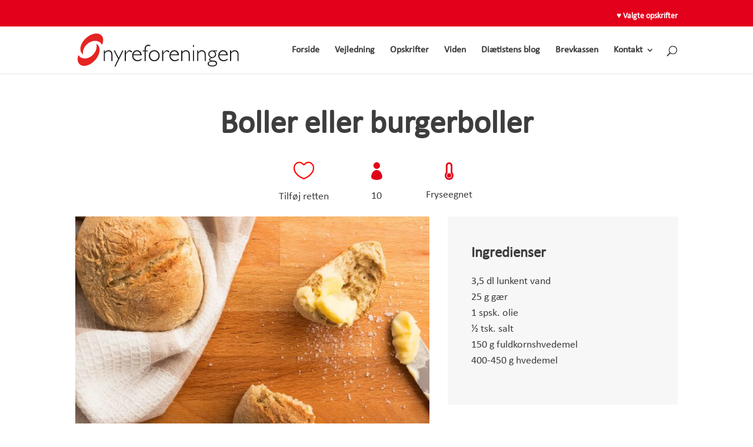

--- FILE ---
content_type: text/css; charset=utf-8
request_url: https://www.nyremad.dk/wp-content/themes/Odensem-Medie-Design/style.css?ver=4.27.5
body_size: 1028
content:
/*
 Theme Name:  Odense Medie Design
 Theme URI:    https://odensemediedesign.dk
 Description:  Odense Medie Design
 Author:       Odense Medie Design
 Author URI:   https://odensemediedesign.dk
 Template:     Divi
 Version:      1.0.0
*/

/*****Add any custom CSS below this line*****/


/* Hide "no results" message on blog module
.et_pb_blog_grid .no-results {
    display: none;
}
*/
#top-header {
    display: block !important;
  }

body.admin-bar.et_fixed_nav.et_secondary_nav_enabled #main-header {
    top: 76px !important;
}
.add_recipe_off::before {
    content: "\e030";
         font-family: ETmodules;
     font-size: 35px;
     color: #FF0000;
     cursor: pointer;
 }
 
 .add_recipe_on::before {
    content: "\e089";
         font-family: ETmodules;
     font-size: 35px;
     color: #FF0000;
     cursor: pointer;
 }

 .add_recipe_all_off::before {
    content: "\e089";
         font-family: ETmodules;
     font-size: 35px;
     color: #FFF;
 }
 
 .add_recipe_all_on::before {
    content: "\e089";
         font-family: ETmodules;
     font-size: 35px;
     color: #FF0000;
 }
 
 .definition {
     text-align: left;
 }
 
 .dish_content {
     text-align: right;
 }
 
 .dish_content th, .dish_content td {
     padding-right: 20px;
 }
 
 #overviewtable, #overviewtable_m {
     border: 1px solid rgb(0 0 0 / 11%);
     position: absolute;
     top: 35px;
     right: 0px;
     width: 100%;
     height: auto;
     background-color: rgb(255, 255, 255);
     z-index: 9999;
     padding: 50px;
     -webkit-box-shadow: 0px 7px 15px -6px rgb(0 0 0 / 22%);
 }
 
 #overviewtable h3 {
     font-weight: 700;
     padding-bottom: 30px;
     font-family: 'Calibri',Helvetica,Arial,Lucida,sans-serif;
 }
 
 #overview, #mobile_overview, #mobile_overview_delete {
     color: #3d3d3d !important;
     font-size: 16px;
     font-weight: normal;
 }

 #mobile_overview, #mobile_overview_delete {
    width: 100%;
    line-height: 1.4rem;
 }
 
 #overview thead td {
     padding-bottom: 20px !important;
      padding-top: 20px !important;
     background-color: #F9F9F9 !important;
 
     font-weight: bold !important;
 }
 
 #overview tr td {
     width: 10%;
 }
 
 #overview tr:nth-child(odd), #mobile_overview tr:nth-child(odd), #mobile_overview_delete tr:nth-child(odd), #naringsindhold_side tr:nth-child(odd) {
         background-color: #FFF;
 }
 
 #overview tr:nth-child(even), #mobile_overview tr:nth-child(even), #mobile_overview_delete tr:nth-child(even), #naringsindhold_side tr:nth-child(even) {
         background-color: #F9F9F9;
 }
 
 #overview tr:first-child td {
     text-align: right;
     font-size: 16px;
     
 }
 
 #overview tr td {
     text-align: right;
 }
 
 #overview tr td:first-child {
     text-align: left;
     padding: 10px 10px;
 }
 
 #overview tr td:last-child {
     text-align: center;
 }
 
 .blank_row
 {
     height: 15px !important;
     background-color: #FFFFFF !important;
 }
 
 #overview tfoot td {
     background-color: #FF000026;
 }
 
 
 
 .show_dishes_desktop {
     background-color: #FF0000;
     color: #FFF;
     text-align: right;
     left: 0;
     right: 0;
     top: 0px;
     padding: 10px 5px;
     position: fixed;
 }
 
 .show_dishes_mobile {
     background-color: #FF0000;
     color: #FFF;
     text-align: right;
     left: 0;
     right: 0;
     /*padding: 10px 5px;*/
 }
 
 .show_dishes_mobile a {
     color: #fff;
 }

 .dropdown_table {
     width: 100%;
 }

 .recipe_link_desktop, .recipe_link_mobile {
    cursor: pointer;
    float: right;
    padding: 10px 0px;
 }

 @media only screen and (max-width: 1080px) {
    .recipe_link_desktop {
        display: none;
     }
     .recipe_link_mobile {
        display: block;
     }
 }
 
@media only screen and (min-width: 1080px) {
    .recipe_link_mobile {
        display: none;
     }
     .recipe_link_desktop {
        display: block;
     }
 }

 p.CategoryHeadline {
    font-size: 1.2em;
    font-weight: 700;
    margin-bottom: -10px;
    margin-top: 20px;
 }

--- FILE ---
content_type: text/javascript; charset=utf-8
request_url: https://www.nyremad.dk/wp-content/themes/Odensem-Medie-Design/includes/recipe_overview.js?ver=1.3.26
body_size: 2312
content:

/*let recipe_storage;
if (localStorage.getItem("recipes") === null) {
    recipe_storage = {};
} else {
    recipe_storage = JSON.parse(localStorage.getItem("recipes"));
}*/

// Draw table showing all selected recipies
function create_table() {
    var table = document.getElementById("overview");
    var tableMobile = document.getElementById("mobile_overview_delete");
        if (localStorage.getItem("recipes") === null) {
            recipe_storage = [];
        } else {
            recipe_storage = JSON.parse(localStorage.getItem("recipes"));
            if(table != null) {
                //table.innerHTML = "";
                var rowCount = table.rows.length-2;
                    for (var i = rowCount - 1; i > 0; i--) {
                        table.deleteRow(i);
                    }
                for(let item in recipe_storage){
                    var row = table.insertRow(1);
                    var name = row.insertCell(-1);
                    var kcal = row.insertCell(-1);
                    var protein = row.insertCell(-1);
                    var kulhydrat = row.insertCell(-1);
                    var fedt = row.insertCell(-1);
                    var kalium = row.insertCell(-1);
                    var kalium_efter = row.insertCell(-1);
                    var fosfat = row.insertCell(-1);
                    var salt = row.insertCell(-1);
                    var deleteRecipe = row.insertCell(-1);
                    formatter = new Intl.NumberFormat('de-DE');
                    name.innerHTML = recipe_storage[item].name;
                    kcal.innerHTML = formatter.format(recipe_storage[item].kcal.toFixed(1));
                    protein.innerHTML = formatter.format(recipe_storage[item].protein.toFixed(1))+" g";
                    kulhydrat.innerHTML = formatter.format(recipe_storage[item].kulhydrat.toFixed(1))+" g";
                    fedt.innerHTML = formatter.format(recipe_storage[item].fedt.toFixed(1))+" g";
                    kalium.innerHTML = formatter.format(recipe_storage[item].kalium.toFixed(1))+" mg";
                    kalium_efter.innerHTML = formatter.format(recipe_storage[item].kalium_efter.toFixed(1))+" mg";
                    fosfat.innerHTML = formatter.format(recipe_storage[item].fosfat.toFixed(1))+" mg";
                    salt.innerHTML = formatter.format(recipe_storage[item].salt.toFixed(1))+" g";
                    deleteRecipe.innerHTML = `<a onclick='remove_recipe_table(${recipe_storage[item].id}, "desktop")' style='font-size: 20px; align: center; color: #FF0000; cursor: pointer; font-family: ETmodules;'>&#x4d;</a>`;
                    //deleteRecipe.innerHTML = `<a onclick='${table.deleteRow(0, 2)}'>Fjern</a>`;  
                }
            }
            recipe_storage_mobile = JSON.parse(localStorage.getItem("recipes"));
            if(tableMobile != null) {
                //table.innerHTML = "";
                var rowCountMobile = tableMobile.rows.length;
                    for (var i = rowCountMobile - 1; i > 0; i--) {
                        tableMobile.deleteRow(i);
                    }
                for(let itemM in recipe_storage_mobile){
                    var rowMobile = tableMobile.insertRow(1);
                    var nameMobile = rowMobile.insertCell(-1);
                    var deleteRecipeMobile = rowMobile.insertCell(-1);
                    nameMobile.innerHTML = recipe_storage[itemM].name;
                    deleteRecipeMobile.innerHTML = `<a onclick='remove_recipe_table(${recipe_storage[itemM].id}, "mobile")' style='font-size: 20px; align: center; color: #FF0000; cursor: pointer; font-family: ETmodules;'>&#x4d;</a>`;
                    //deleteRecipe.innerHTML = `<a onclick='${table.deleteRow(0, 2)}'>Fjern</a>`;  
                }
            }
        }
        
    }
    // Call this function on page, where table shall be created
    create_table();

    function reCalculateValues() {
        let all_recipies = JSON.parse(localStorage.getItem("recipes"));
        let kcal = 0;
        let protGram = 0;
        let kulGram = 0;
        let fedtGram = 0;
        let kalMg = 0;
        let kalKog = 0;
        let fosMg = 0;
        let saltGram = 0;
        all_recipies.forEach(function (e) {
            kcal = kcal + Number(e.kcal);
            protGram = protGram + Number(e.protein);
            kulGram = kulGram + Number(e.kulhydrat);
            fedtGram = fedtGram + Number(e.fedt);
            kalMg = kalMg + Number(e.kalium);
            kalKog = kalKog + Number(e.kalium_efter);
            fosMg = fosMg + Number(e.fosfat);
            saltGram = saltGram + Number(e.salt);
        });
        formatter_all = new Intl.NumberFormat('de-DE');
        document.getElementById('kcal').innerHTML = formatter_all.format(kcal.toFixed(1));
        document.getElementById('prot').innerHTML = formatter_all.format(protGram.toFixed(1))+" g";
        document.getElementById('kulhydrat').innerHTML = formatter_all.format(kulGram.toFixed(1))+" g";
        document.getElementById('fedt').innerHTML = formatter_all.format(fedtGram.toFixed(1))+" g";
        document.getElementById('kalium').innerHTML = formatter_all.format(kalMg.toFixed(1))+" mg";
        document.getElementById('kalium_efter').innerHTML = formatter_all.format(kalKog.toFixed(1))+" mg";
        document.getElementById('fosfat').innerHTML = formatter_all.format(fosMg.toFixed(1))+" mg";
        document.getElementById('salt').innerHTML = formatter_all.format(saltGram.toFixed(1))+" g";

        document.getElementById('kcal_m').innerHTML = formatter_all.format(kcal.toFixed(1));
        document.getElementById('prot_m').innerHTML = formatter_all.format(protGram.toFixed(1))+" g";
        document.getElementById('kulhydrat_m').innerHTML = formatter_all.format(kulGram.toFixed(1))+" g";
        document.getElementById('fedt_m').innerHTML = formatter_all.format(fedtGram.toFixed(1))+" g";
        document.getElementById('kalium_m').innerHTML = formatter_all.format(kalMg.toFixed(1))+" mg";
        document.getElementById('kalium_efter_m').innerHTML = formatter_all.format(kalKog.toFixed(1))+" mg";
        document.getElementById('fosfat_m').innerHTML = formatter_all.format(fosMg.toFixed(1))+" mg";
        document.getElementById('salt_m').innerHTML = formatter_all.format(saltGram.toFixed(1))+" g";
    }
    
    //localStorage.setItem('recipes',  JSON.stringify(all_values));
    //localStorage.clear();
    console.table(recipe_storage);
    
    // Add recipe to local storage
    function add_recipe(recipe_numbers, indeks="") {
        // Object for storing data
        
        console.log(recipe_numbers);
        let recipe_storage;
        if (localStorage.getItem("recipes") === null) {
            recipe_storage = [];
        } else {
            recipe_storage = JSON.parse(localStorage.getItem("recipes"));
        }
        //const children = save_recipe.concat(recipe_numbers);
        // push save_recipe into local storage table
        recipe_storage.push(recipe_numbers);
        localStorage.setItem('recipes',  JSON.stringify(recipe_storage));
    
        // Change color of the heart
        
        document.getElementById("add_remove_text"+indeks).innerText = "Fjern retten";
        document.getElementById('add_to_list'+indeks).style.display = 'none';
        document.getElementById('remove_from_list'+indeks).style.display = 'block';
    

        reCalculateValues();
        //Rewrite the table
        create_table();
        let count_items = JSON.parse(localStorage.getItem("recipes")).length;
        if(count_items > 0 ) {
            document.getElementById("count_items").innerText = "("+ count_items +")";
            document.getElementById("count_items_m").innerText = "("+ count_items +")";
        }

        console.table(recipe_storage);
    }
    
    // Delete recipe from local storage
    function remove_recipe(id) {
        let recipe_storage;
        if (localStorage.getItem("recipes") === null) {
            recipe_storage = [];
        } else {
            recipe_storage = JSON.parse(localStorage.getItem("recipes"));
        }
        const searchIndex = recipe_storage.findIndex((item) => item.id==id);
        if(searchIndex >= 0) {
            recipe_storage.splice(searchIndex, 1);
            localStorage.setItem('recipes',  JSON.stringify(recipe_storage));
            document.getElementById('add_to_list'+id).style.display = 'block';
            document.getElementById('remove_from_list'+id).style.display = 'none';
            document.getElementById("add_remove_text"+id).innerText = "Tilføj retten";
        }

        reCalculateValues();

        create_table();
        let count_items = JSON.parse(localStorage.getItem("recipes")).length;
        if(count_items > 0 ) {
            document.getElementById("count_items").innerText = "("+ count_items +")";
        } else {
            document.getElementById("count_items").innerText = "";
        }
        console.table(recipe_storage);
    }

    function remove_recipe_table(id, device) {
        let recipe_storage;
        if (localStorage.getItem("recipes") === null) {
            recipe_storage = [];
        } else {
            recipe_storage = JSON.parse(localStorage.getItem("recipes"));
        }
        const searchIndex = recipe_storage.findIndex((item) => item.id==id);
        if(searchIndex >= 0) {
            recipe_storage.splice(searchIndex, 1);
            localStorage.setItem('recipes',  JSON.stringify(recipe_storage));
        }
        console.log(device);

        sessionStorage.setItem("reloading", device);

        document.location.reload();

    }
    
    
    // Call all styles after page is loaded
    if(thisType == "opskrifter") {
        document.addEventListener('DOMContentLoaded', function() {
            let recipe_storage;
            if (localStorage.getItem("recipes") === null) {
                recipe_storage = [];
            } else {
                recipe_storage = JSON.parse(localStorage.getItem("recipes"));
                if (typeof thisID !== 'undefined') {
                    
                    recipe_storage.forEach(function(object) {
                        console.log(object.id);
                    document.getElementById("add_remove_text"+object.id).innerText = "Fjern retten";  
                    document.getElementById('add_to_list'+object.id).style.display = 'none';
                    document.getElementById('remove_from_list'+object.id).style.display = 'block';
                    });
                }
            }
        }, false);
        
    }

    window.onload = function() {
        var reloading = sessionStorage.getItem("reloading");
        console.log(reloading);
        if (reloading == "desktop") {
            console.log("Hello dektop");
            sessionStorage.removeItem("reloading");
            callMenuDesktop();
        } else if (reloading == "mobile"){
            sessionStorage.removeItem("reloading");
            callMenuMobile();
        }
        reCalculateValues();
        //console.log("Page reloaded");


       const highlightedItems = document.querySelectorAll("ul.wpc-filters-ul-list > li");

        for (var p = 0; p < highlightedItems.length; p++) {

            if(highlightedItems[p].classList.contains('wpc-opened') == false) {
                highlightedItems[p].classList += " wpc-opened"; 
            }
    
                
        }
 

        const itemClick = document.querySelector("ul.wpc-filters-ul-list ");
        const children = Array.from(itemClick.querySelectorAll(':scope > li > div > label > a'));
        var addElement = itemClick.querySelectorAll(':scope > li');
        addElement.forEach(function(addElement) {
            card = document.createElement('p');
            addElement.prepend(card);
            let insertText = itemClick.querySelector(':scope > li > div > label > a');
            card.textContent = insertText.innerHTML;
            card.className = "CategoryHeadline";
            let removeOld = itemClick.querySelector(":scope > li > div");
            removeOld.remove();
            
         });
 



        //children.forEach(element => {
         //   console.log(element.innerHTML);
         // });
        
       
}

function roundToTwo(num) {
    return +(Math.round(num + "e+2")  + "e-2").toLocaleString('da-DK');
}

console.log(roundToTwo(10000005.1928746));

--- FILE ---
content_type: image/svg+xml
request_url: https://www.nyremad.dk/wp-content/uploads/2022/11/Nyreforeningen-Tagline-white.svg
body_size: 2236
content:
<?xml version="1.0" encoding="UTF-8"?>
<svg xmlns="http://www.w3.org/2000/svg" id="Layer_1" viewBox="0 0 372.24 78.67">
  <defs>
    <style>.cls-1{fill:#fff;}.cls-2{fill:#e30613;}</style>
  </defs>
  <g>
    <path class="cls-2" d="M46.03,25.65c-.87-.8-1.84-1.45-2.88-1.98,2.24,7.5-.15,17-6.9,24.4-9.34,10.23-23.48,12.54-31.58,5.14-1.17-1.07-2.15-2.29-2.95-3.61-2.97,8.53-2.17,16.69,2.95,21.37,8.1,7.39,23.93,3.24,35.34-9.27,11.42-12.51,14.11-28.65,6.01-36.04Z"></path>
    <path class="cls-2" d="M9.93,45.89c.79,.88,1.69,1.62,2.67,2.25-1.52-7.68,1.78-16.92,9.2-23.63,10.27-9.29,24.57-10.24,31.93-2.1,1.07,1.18,1.92,2.49,2.59,3.88,3.78-8.21,3.76-16.41-.89-21.55C48.06-3.41,31.91-.79,19.34,10.58,6.78,21.95,2.57,37.75,9.93,45.89Z"></path>
  </g>
  <g>
    <path class="cls-1" d="M63.01,38.99v4.23h.11c2.06-3.18,4.77-4.78,8.13-4.78,2.79,0,5.02,.89,6.68,2.66,1.66,1.78,2.5,4.24,2.5,7.38v14.95h-2.6v-13.94c0-5.64-2.24-8.46-6.72-8.46-3.28,0-5.98,1.75-8.1,5.23v17.16h-2.6v-24.45h2.6Z"></path>
    <path class="cls-1" d="M105.96,38.99l-18.32,37h-2.67l8.58-17.32-10.31-19.68h2.68l8.93,17.05,8.44-17.05h2.67Z"></path>
    <path class="cls-1" d="M125.94,41.39l-1.53,2.47c-2.05-1.87-3.71-2.81-4.96-2.81-2.46,0-5.1,2.34-7.9,7.02v15.37h-2.6v-24.45h2.6v6.43h.11c2.95-4.65,5.82-6.97,8.63-6.97,1.61,0,3.49,.98,5.65,2.94Z"></path>
    <path class="cls-1" d="M147.96,50.24h-19.18c-.05,.43-.08,.86-.08,1.29,0,2.75,.97,5.08,2.91,6.99,1.94,1.91,4.23,2.87,6.87,2.87,3.08,0,6.1-1.23,9.04-3.68v2.99c-2.79,2.19-5.92,3.29-9.38,3.29s-6.42-1.23-8.71-3.68c-2.3-2.46-3.44-5.58-3.44-9.38,0-3.59,1.06-6.57,3.18-8.93,2.12-2.36,4.79-3.54,8-3.54,3.02,0,5.57,1.06,7.65,3.17,2.08,2.12,3.13,4.99,3.13,8.62Zm-18.83-2.06h15.69c-.91-4.76-3.47-7.14-7.66-7.14-1.98,0-3.7,.62-5.15,1.87-1.45,1.25-2.41,3-2.88,5.27Z"></path>
    <path class="cls-1" d="M167.86,26.88v2.49c-1.76-.65-3.24-.97-4.43-.97-3.97,0-5.95,2.53-5.95,7.57v3.03h4.76v2.16h-4.76v22.29h-2.6v-22.29h-4.54v-2.16h4.54v-4.03c0-2.83,.82-5.06,2.47-6.71,1.64-1.64,3.66-2.47,6.04-2.47,1.3,0,2.79,.36,4.48,1.08Z"></path>
    <path class="cls-1" d="M177.13,38.45c3.56,0,6.53,1.22,8.9,3.66,2.38,2.44,3.57,5.48,3.57,9.13s-1.19,6.66-3.57,9.09c-2.38,2.43-5.34,3.64-8.9,3.64s-6.54-1.21-8.93-3.64c-2.39-2.43-3.59-5.46-3.59-9.09s1.2-6.69,3.59-9.13c2.39-2.44,5.37-3.66,8.93-3.66Zm0,22.94c2.75,0,5.04-.96,6.89-2.89,1.84-1.92,2.77-4.34,2.77-7.25s-.93-5.31-2.78-7.27c-1.85-1.95-4.15-2.93-6.87-2.93s-5.08,.97-6.93,2.9c-1.85,1.93-2.78,4.37-2.78,7.29s.93,5.33,2.78,7.25c1.85,1.93,4.16,2.89,6.93,2.89Z"></path>
    <path class="cls-1" d="M212.16,41.39l-1.53,2.47c-2.05-1.87-3.7-2.81-4.95-2.81-2.46,0-5.1,2.34-7.9,7.02v15.37h-2.6v-24.45h2.6v6.43h.11c2.95-4.65,5.82-6.97,8.63-6.97,1.61,0,3.49,.98,5.66,2.94Z"></path>
    <path class="cls-1" d="M234.18,50.24h-19.17c-.05,.43-.08,.86-.08,1.29,0,2.75,.97,5.08,2.91,6.99,1.94,1.91,4.23,2.87,6.88,2.87,3.08,0,6.1-1.23,9.04-3.68v2.99c-2.79,2.19-5.91,3.29-9.37,3.29s-6.42-1.23-8.71-3.68c-2.3-2.46-3.44-5.58-3.44-9.38,0-3.59,1.06-6.57,3.18-8.93,2.12-2.36,4.79-3.54,8-3.54,3.02,0,5.57,1.06,7.66,3.17,2.08,2.12,3.13,4.99,3.13,8.62Zm-18.83-2.06h15.69c-.91-4.76-3.47-7.14-7.66-7.14-1.99,0-3.7,.62-5.15,1.87-1.45,1.25-2.41,3-2.88,5.27Z"></path>
    <path class="cls-1" d="M241.96,38.99v4.23h.11c2.05-3.18,4.77-4.78,8.13-4.78,2.79,0,5.02,.89,6.68,2.66,1.66,1.78,2.5,4.24,2.5,7.38v14.95h-2.6v-13.94c0-5.64-2.24-8.46-6.72-8.46-3.28,0-5.98,1.75-8.1,5.23v17.16h-2.6v-24.45h2.6Z"></path>
    <path class="cls-1" d="M269.07,26.34v4.44h-2.6v-4.44h2.6Zm0,12.66v24.45h-2.6v-24.45h2.6Z"></path>
    <path class="cls-1" d="M278.86,38.99v4.23h.11c2.05-3.18,4.77-4.78,8.13-4.78,2.79,0,5.02,.89,6.68,2.66,1.66,1.78,2.5,4.24,2.5,7.38v14.95h-2.6v-13.94c0-5.64-2.24-8.46-6.72-8.46-3.28,0-5.98,1.75-8.1,5.23v17.16h-2.59v-24.45h2.59Z"></path>
    <path class="cls-1" d="M322.31,38.99v2.16h-5.54c2.25,2.07,3.37,4.25,3.37,6.53,0,2.05-.44,3.67-1.33,4.87-.88,1.2-1.93,2.06-3.15,2.61-1.22,.54-2.85,1.06-4.88,1.56-2.03,.5-3.31,.97-3.82,1.43-.52,.46-.77,.98-.77,1.58,0,.7,.33,1.27,1,1.69,.67,.42,2.75,.73,6.24,.92,3.49,.19,5.84,.86,7.05,1.99,1.21,1.14,1.82,2.64,1.82,4.53,0,2.22-.97,3.96-2.91,5.23-1.93,1.27-4.63,1.9-8.08,1.9s-6.08-.6-7.95-1.79c-1.87-1.2-2.8-2.78-2.8-4.74,0-3.18,2.37-5.16,7.13-5.92v-.1c-2.66-.62-3.99-1.78-3.99-3.48s1.64-3.04,4.92-3.98v-.11c-2.15-.64-3.78-1.7-4.88-3.19-1.11-1.48-1.66-3.13-1.66-4.95,0-2.58,.9-4.68,2.69-6.3,1.79-1.63,4.37-2.44,7.72-2.44h9.83Zm-10.83,34.84c2.55,0,4.57-.44,6.08-1.3,1.51-.87,2.26-2.01,2.26-3.43,0-2.87-2.61-4.31-7.84-4.31-5.96,0-8.93,1.51-8.93,4.52s2.81,4.52,8.43,4.52Zm-.39-19.58c1.8,0,3.34-.65,4.64-1.94,1.29-1.29,1.94-2.84,1.94-4.63s-.65-3.33-1.94-4.61c-1.29-1.27-2.86-1.91-4.69-1.91s-3.35,.62-4.59,1.87c-1.25,1.25-1.87,2.76-1.87,4.54s.63,3.43,1.9,4.73c1.26,1.3,2.8,1.95,4.62,1.95Z"></path>
    <path class="cls-1" d="M347.04,50.24h-19.17c-.05,.43-.08,.86-.08,1.29,0,2.75,.97,5.08,2.91,6.99,1.94,1.91,4.23,2.87,6.88,2.87,3.08,0,6.1-1.23,9.04-3.68v2.99c-2.79,2.19-5.91,3.29-9.38,3.29s-6.42-1.23-8.71-3.68c-2.3-2.46-3.44-5.58-3.44-9.38,0-3.59,1.06-6.57,3.18-8.93,2.12-2.36,4.79-3.54,8-3.54,3.02,0,5.57,1.06,7.66,3.17,2.08,2.12,3.13,4.99,3.13,8.62Zm-18.83-2.06h15.69c-.91-4.76-3.47-7.14-7.66-7.14-1.99,0-3.7,.62-5.15,1.87-1.45,1.25-2.41,3-2.88,5.27Z"></path>
    <path class="cls-1" d="M354.82,38.99v4.23h.11c2.05-3.18,4.77-4.78,8.13-4.78,2.79,0,5.02,.89,6.68,2.66,1.67,1.78,2.5,4.24,2.5,7.38v14.95h-2.6v-13.94c0-5.64-2.24-8.46-6.72-8.46-3.28,0-5.98,1.75-8.1,5.23v17.16h-2.6v-24.45h2.6Z"></path>
  </g>
  <g>
    <path class="cls-1" d="M96.88,76.37l1.84-8.66h.78l-1.69,7.94h4.35l-.15,.72h-5.13Z"></path>
    <path class="cls-1" d="M105.33,70.35l-1.28,6.02h-.72l1.28-6.02h.72Zm.43-1.74h-.84l.19-.9h.84l-.19,.9Z"></path>
    <path class="cls-1" d="M107.26,70.35l1.01,5.03,3.07-5.03h.79l-3.67,6.02h-.82l-1.18-6.02h.79Z"></path>
    <path class="cls-1" d="M117.11,71.23l.02,.02c.58-.74,1.34-1.09,2.12-1.09,.95,0,1.58,.53,1.67,1.32,.59-.71,1.42-1.32,2.35-1.32,1.97,0,1.75,1.74,1.61,2.43l-.8,3.77h-.72l.83-3.89c.22-1.04-.25-1.66-1.23-1.66-1.19,0-1.94,1-2.17,2.08l-.74,3.47h-.72l.83-3.89c.22-1.04-.25-1.66-1.23-1.66-1.19,0-1.94,1-2.17,2.08l-.74,3.47h-.72l.99-4.67c.1-.47,.17-.95,.23-1.36h.74l-.15,.89Z"></path>
    <path class="cls-1" d="M127.01,73.52c-.25,1.28,.11,2.36,1.59,2.36,.85,0,1.69-.61,2.04-1.44h.75c-.68,1.44-1.72,2.1-3.17,2.1-1.8,0-2.31-1.55-1.96-3.19,.35-1.63,1.58-3.19,3.36-3.19,2.01,0,2.43,1.47,2.03,3.36h-4.65Zm4.01-.66c.16-1.16-.27-2.04-1.52-2.04-1.18,0-2.01,.98-2.33,2.04h3.85Z"></path>
    <path class="cls-1" d="M136.99,75.48v-.05c-.66,.72-1.47,1.12-2.31,1.12-1.79,0-2.11-1.7-1.79-3.21,.33-1.56,1.36-3.17,3.14-3.17,.8,0,1.56,.38,1.83,1.09l.03-.02,.75-3.53h.72l-1.55,7.3c-.1,.47-.17,.95-.23,1.36h-.74l.15-.89Zm-.98-4.65c-1.37,0-2.08,1.27-2.33,2.42-.24,1.12-.24,2.64,1.14,2.64,1.57,0,2.33-1.31,2.62-2.67,.26-1.22-.03-2.39-1.44-2.39Z"></path>
    <path class="cls-1" d="M143.94,70.35l1.01,5.03,3.07-5.03h.79l-3.67,6.02h-.82l-1.18-6.02h.79Z"></path>
    <path class="cls-1" d="M150.67,70.35l-1.28,6.02h-.72l1.28-6.02h.72Zm.43-1.74h-.84l.19-.9h.84l-.19,.9Z"></path>
    <path class="cls-1" d="M152.06,76.37h-.72l1.84-8.66h.72l-1.84,8.66Z"></path>
    <path class="cls-1" d="M152.72,78.01c1.05,.01,.99-.28,1.33-1.85l1.24-5.82h.72l-1.34,6.28c-.33,1.55-.48,2.09-2.09,2.04l.14-.66Zm3.71-9.4h-.84l.19-.9h.84l-.19,.9Z"></path>
    <path class="cls-1" d="M157.68,73.52c-.25,1.28,.11,2.36,1.58,2.36,.85,0,1.69-.61,2.04-1.44h.75c-.68,1.44-1.72,2.1-3.17,2.1-1.8,0-2.31-1.55-1.96-3.19,.35-1.63,1.58-3.19,3.36-3.19,2.01,0,2.43,1.47,2.03,3.36h-4.65Zm4.01-.66c.16-1.16-.27-2.04-1.52-2.04-1.18,0-2.01,.98-2.33,2.04h3.85Z"></path>
  </g>
</svg>


--- FILE ---
content_type: image/svg+xml
request_url: https://www.nyremad.dk/wp-content/uploads/2022/09/Nyreforeningen-u-tagline-neg-sort.svg
body_size: 1625
content:
<?xml version="1.0" encoding="UTF-8"?><svg id="Layer_1" xmlns="http://www.w3.org/2000/svg" viewBox="0 0 372.24 75.99"><defs><style>.cls-1{fill:#e52421;}.cls-2{fill:#1d1d1b;}</style></defs><g><path class="cls-1" d="M46.03,25.65c-.87-.8-1.84-1.45-2.88-1.98,2.24,7.5-.15,17-6.9,24.4-9.34,10.23-23.48,12.54-31.58,5.14-1.17-1.07-2.15-2.29-2.95-3.61-2.97,8.53-2.17,16.69,2.95,21.37,8.1,7.39,23.93,3.24,35.34-9.27,11.42-12.51,14.11-28.65,6.01-36.04Z"/><path class="cls-1" d="M9.93,45.89c.79,.88,1.69,1.62,2.67,2.25-1.52-7.68,1.78-16.92,9.2-23.63,10.27-9.29,24.57-10.24,31.93-2.1,1.07,1.18,1.92,2.49,2.59,3.88,3.78-8.21,3.76-16.41-.89-21.55C48.06-3.41,31.91-.79,19.34,10.58,6.78,21.95,2.57,37.75,9.93,45.89Z"/></g><g><path class="cls-2" d="M63.01,38.99v4.23h.11c2.06-3.18,4.77-4.78,8.13-4.78,2.79,0,5.02,.89,6.68,2.66,1.66,1.78,2.5,4.24,2.5,7.38v14.95h-2.6v-13.94c0-5.64-2.24-8.46-6.72-8.46-3.28,0-5.98,1.75-8.1,5.23v17.16h-2.6v-24.45h2.6Z"/><path class="cls-2" d="M105.96,38.99l-18.32,37h-2.67l8.58-17.32-10.31-19.68h2.68l8.93,17.05,8.44-17.05h2.67Z"/><path class="cls-2" d="M125.94,41.39l-1.53,2.47c-2.05-1.87-3.71-2.81-4.96-2.81-2.46,0-5.1,2.34-7.9,7.02v15.37h-2.6v-24.45h2.6v6.43h.11c2.95-4.65,5.82-6.97,8.63-6.97,1.61,0,3.49,.98,5.65,2.94Z"/><path class="cls-2" d="M147.96,50.24h-19.18c-.05,.43-.08,.86-.08,1.29,0,2.75,.97,5.08,2.91,6.99,1.94,1.91,4.23,2.87,6.87,2.87,3.08,0,6.1-1.23,9.04-3.68v2.99c-2.79,2.19-5.92,3.29-9.38,3.29s-6.42-1.23-8.71-3.68c-2.3-2.46-3.44-5.58-3.44-9.38,0-3.59,1.06-6.57,3.18-8.93,2.12-2.36,4.79-3.54,8-3.54,3.02,0,5.57,1.06,7.65,3.17,2.08,2.12,3.13,4.99,3.13,8.62Zm-18.83-2.06h15.69c-.91-4.76-3.47-7.14-7.66-7.14-1.98,0-3.7,.62-5.15,1.87-1.45,1.25-2.41,3-2.88,5.27Z"/><path class="cls-2" d="M167.86,26.88v2.49c-1.76-.65-3.24-.97-4.43-.97-3.97,0-5.95,2.53-5.95,7.57v3.03h4.76v2.16h-4.76v22.29h-2.6v-22.29h-4.54v-2.16h4.54v-4.03c0-2.83,.82-5.06,2.47-6.71,1.64-1.64,3.66-2.47,6.04-2.47,1.3,0,2.79,.36,4.48,1.08Z"/><path class="cls-2" d="M177.13,38.45c3.56,0,6.53,1.22,8.9,3.66,2.38,2.44,3.57,5.48,3.57,9.13s-1.19,6.66-3.57,9.09c-2.38,2.43-5.34,3.64-8.9,3.64s-6.54-1.21-8.93-3.64c-2.39-2.43-3.59-5.46-3.59-9.09s1.2-6.69,3.59-9.13c2.39-2.44,5.37-3.66,8.93-3.66Zm0,22.94c2.75,0,5.04-.96,6.89-2.89,1.84-1.92,2.77-4.34,2.77-7.25s-.93-5.31-2.78-7.27c-1.85-1.95-4.15-2.93-6.87-2.93s-5.08,.97-6.93,2.9c-1.85,1.93-2.78,4.37-2.78,7.29s.93,5.33,2.78,7.25c1.85,1.93,4.16,2.89,6.93,2.89Z"/><path class="cls-2" d="M212.16,41.39l-1.53,2.47c-2.05-1.87-3.7-2.81-4.95-2.81-2.46,0-5.1,2.34-7.9,7.02v15.37h-2.6v-24.45h2.6v6.43h.11c2.95-4.65,5.82-6.97,8.63-6.97,1.61,0,3.49,.98,5.66,2.94Z"/><path class="cls-2" d="M234.18,50.24h-19.17c-.05,.43-.08,.86-.08,1.29,0,2.75,.97,5.08,2.91,6.99,1.94,1.91,4.23,2.87,6.88,2.87,3.08,0,6.1-1.23,9.04-3.68v2.99c-2.79,2.19-5.91,3.29-9.37,3.29s-6.42-1.23-8.71-3.68c-2.3-2.46-3.44-5.58-3.44-9.38,0-3.59,1.06-6.57,3.18-8.93,2.12-2.36,4.79-3.54,8-3.54,3.02,0,5.57,1.06,7.66,3.17,2.08,2.12,3.13,4.99,3.13,8.62Zm-18.83-2.06h15.69c-.91-4.76-3.47-7.14-7.66-7.14-1.99,0-3.7,.62-5.15,1.87-1.45,1.25-2.41,3-2.88,5.27Z"/><path class="cls-2" d="M241.96,38.99v4.23h.11c2.05-3.18,4.77-4.78,8.13-4.78,2.79,0,5.02,.89,6.68,2.66,1.66,1.78,2.5,4.24,2.5,7.38v14.95h-2.6v-13.94c0-5.64-2.24-8.46-6.72-8.46-3.28,0-5.98,1.75-8.1,5.23v17.16h-2.6v-24.45h2.6Z"/><path class="cls-2" d="M269.07,26.34v4.44h-2.6v-4.44h2.6Zm0,12.66v24.45h-2.6v-24.45h2.6Z"/><path class="cls-2" d="M278.86,38.99v4.23h.11c2.05-3.18,4.77-4.78,8.13-4.78,2.79,0,5.02,.89,6.68,2.66,1.66,1.78,2.5,4.24,2.5,7.38v14.95h-2.6v-13.94c0-5.64-2.24-8.46-6.72-8.46-3.28,0-5.98,1.75-8.1,5.23v17.16h-2.59v-24.45h2.59Z"/><path class="cls-2" d="M322.31,38.99v2.16h-5.54c2.25,2.07,3.37,4.25,3.37,6.53,0,2.05-.44,3.67-1.33,4.87-.88,1.2-1.93,2.06-3.15,2.61-1.22,.54-2.85,1.06-4.88,1.56-2.03,.5-3.31,.97-3.82,1.43-.52,.46-.77,.98-.77,1.58,0,.7,.33,1.27,1,1.69,.67,.42,2.75,.73,6.24,.92,3.49,.19,5.84,.86,7.05,1.99,1.21,1.14,1.82,2.64,1.82,4.53,0,2.22-.97,3.96-2.91,5.23-1.93,1.27-4.63,1.9-8.08,1.9s-6.08-.6-7.95-1.79c-1.87-1.2-2.8-2.78-2.8-4.74,0-3.18,2.37-5.16,7.13-5.92v-.1c-2.66-.62-3.99-1.78-3.99-3.48s1.64-3.04,4.92-3.98v-.11c-2.15-.64-3.78-1.7-4.88-3.19-1.11-1.48-1.66-3.13-1.66-4.95,0-2.58,.9-4.68,2.69-6.3,1.79-1.63,4.37-2.44,7.72-2.44h9.83Zm-10.83,34.84c2.55,0,4.57-.44,6.08-1.3,1.51-.87,2.26-2.01,2.26-3.43,0-2.87-2.61-4.31-7.84-4.31-5.96,0-8.93,1.51-8.93,4.52s2.81,4.52,8.43,4.52Zm-.39-19.58c1.8,0,3.34-.65,4.64-1.94,1.29-1.29,1.94-2.84,1.94-4.63s-.65-3.33-1.94-4.61c-1.29-1.27-2.86-1.91-4.69-1.91s-3.35,.62-4.59,1.87c-1.25,1.25-1.87,2.76-1.87,4.54s.63,3.43,1.9,4.73c1.26,1.3,2.8,1.95,4.62,1.95Z"/><path class="cls-2" d="M347.04,50.24h-19.17c-.05,.43-.08,.86-.08,1.29,0,2.75,.97,5.08,2.91,6.99,1.94,1.91,4.23,2.87,6.88,2.87,3.08,0,6.1-1.23,9.04-3.68v2.99c-2.79,2.19-5.91,3.29-9.38,3.29s-6.42-1.23-8.71-3.68c-2.3-2.46-3.44-5.58-3.44-9.38,0-3.59,1.06-6.57,3.18-8.93,2.12-2.36,4.79-3.54,8-3.54,3.02,0,5.57,1.06,7.66,3.17,2.08,2.12,3.13,4.99,3.13,8.62Zm-18.83-2.06h15.69c-.91-4.76-3.47-7.14-7.66-7.14-1.99,0-3.7,.62-5.15,1.87-1.45,1.25-2.41,3-2.88,5.27Z"/><path class="cls-2" d="M354.82,38.99v4.23h.11c2.05-3.18,4.77-4.78,8.13-4.78,2.79,0,5.02,.89,6.68,2.66,1.67,1.78,2.5,4.24,2.5,7.38v14.95h-2.6v-13.94c0-5.64-2.24-8.46-6.72-8.46-3.28,0-5.98,1.75-8.1,5.23v17.16h-2.6v-24.45h2.6Z"/></g></svg>

--- FILE ---
content_type: text/javascript; charset=utf-8
request_url: https://www.nyremad.dk/wp-content/themes/Odensem-Medie-Design/includes/recipe.js?ver=1.0.0
body_size: 30
content:
function callMenuDesktop() {
    var overview = document.getElementById("overviewtable");
    if (overview.style.display === "none") {
        overview.style.display = "block";
    } else {
        overview.style.display = "none";
    }

    
  }

  function callMenuMobile() {
    var overview = document.getElementById("overviewtable_m");
    if (overview.style.display === "none") {
        overview.style.display = "block";
    } else {
        overview.style.display = "none";
    }

    
  }

--- FILE ---
content_type: image/svg+xml
request_url: https://www.nyremad.dk/wp-content/uploads/2022/09/Nyreforeningen-u-tagline-neg-sort.svg
body_size: 1625
content:
<?xml version="1.0" encoding="UTF-8"?><svg id="Layer_1" xmlns="http://www.w3.org/2000/svg" viewBox="0 0 372.24 75.99"><defs><style>.cls-1{fill:#e52421;}.cls-2{fill:#1d1d1b;}</style></defs><g><path class="cls-1" d="M46.03,25.65c-.87-.8-1.84-1.45-2.88-1.98,2.24,7.5-.15,17-6.9,24.4-9.34,10.23-23.48,12.54-31.58,5.14-1.17-1.07-2.15-2.29-2.95-3.61-2.97,8.53-2.17,16.69,2.95,21.37,8.1,7.39,23.93,3.24,35.34-9.27,11.42-12.51,14.11-28.65,6.01-36.04Z"/><path class="cls-1" d="M9.93,45.89c.79,.88,1.69,1.62,2.67,2.25-1.52-7.68,1.78-16.92,9.2-23.63,10.27-9.29,24.57-10.24,31.93-2.1,1.07,1.18,1.92,2.49,2.59,3.88,3.78-8.21,3.76-16.41-.89-21.55C48.06-3.41,31.91-.79,19.34,10.58,6.78,21.95,2.57,37.75,9.93,45.89Z"/></g><g><path class="cls-2" d="M63.01,38.99v4.23h.11c2.06-3.18,4.77-4.78,8.13-4.78,2.79,0,5.02,.89,6.68,2.66,1.66,1.78,2.5,4.24,2.5,7.38v14.95h-2.6v-13.94c0-5.64-2.24-8.46-6.72-8.46-3.28,0-5.98,1.75-8.1,5.23v17.16h-2.6v-24.45h2.6Z"/><path class="cls-2" d="M105.96,38.99l-18.32,37h-2.67l8.58-17.32-10.31-19.68h2.68l8.93,17.05,8.44-17.05h2.67Z"/><path class="cls-2" d="M125.94,41.39l-1.53,2.47c-2.05-1.87-3.71-2.81-4.96-2.81-2.46,0-5.1,2.34-7.9,7.02v15.37h-2.6v-24.45h2.6v6.43h.11c2.95-4.65,5.82-6.97,8.63-6.97,1.61,0,3.49,.98,5.65,2.94Z"/><path class="cls-2" d="M147.96,50.24h-19.18c-.05,.43-.08,.86-.08,1.29,0,2.75,.97,5.08,2.91,6.99,1.94,1.91,4.23,2.87,6.87,2.87,3.08,0,6.1-1.23,9.04-3.68v2.99c-2.79,2.19-5.92,3.29-9.38,3.29s-6.42-1.23-8.71-3.68c-2.3-2.46-3.44-5.58-3.44-9.38,0-3.59,1.06-6.57,3.18-8.93,2.12-2.36,4.79-3.54,8-3.54,3.02,0,5.57,1.06,7.65,3.17,2.08,2.12,3.13,4.99,3.13,8.62Zm-18.83-2.06h15.69c-.91-4.76-3.47-7.14-7.66-7.14-1.98,0-3.7,.62-5.15,1.87-1.45,1.25-2.41,3-2.88,5.27Z"/><path class="cls-2" d="M167.86,26.88v2.49c-1.76-.65-3.24-.97-4.43-.97-3.97,0-5.95,2.53-5.95,7.57v3.03h4.76v2.16h-4.76v22.29h-2.6v-22.29h-4.54v-2.16h4.54v-4.03c0-2.83,.82-5.06,2.47-6.71,1.64-1.64,3.66-2.47,6.04-2.47,1.3,0,2.79,.36,4.48,1.08Z"/><path class="cls-2" d="M177.13,38.45c3.56,0,6.53,1.22,8.9,3.66,2.38,2.44,3.57,5.48,3.57,9.13s-1.19,6.66-3.57,9.09c-2.38,2.43-5.34,3.64-8.9,3.64s-6.54-1.21-8.93-3.64c-2.39-2.43-3.59-5.46-3.59-9.09s1.2-6.69,3.59-9.13c2.39-2.44,5.37-3.66,8.93-3.66Zm0,22.94c2.75,0,5.04-.96,6.89-2.89,1.84-1.92,2.77-4.34,2.77-7.25s-.93-5.31-2.78-7.27c-1.85-1.95-4.15-2.93-6.87-2.93s-5.08,.97-6.93,2.9c-1.85,1.93-2.78,4.37-2.78,7.29s.93,5.33,2.78,7.25c1.85,1.93,4.16,2.89,6.93,2.89Z"/><path class="cls-2" d="M212.16,41.39l-1.53,2.47c-2.05-1.87-3.7-2.81-4.95-2.81-2.46,0-5.1,2.34-7.9,7.02v15.37h-2.6v-24.45h2.6v6.43h.11c2.95-4.65,5.82-6.97,8.63-6.97,1.61,0,3.49,.98,5.66,2.94Z"/><path class="cls-2" d="M234.18,50.24h-19.17c-.05,.43-.08,.86-.08,1.29,0,2.75,.97,5.08,2.91,6.99,1.94,1.91,4.23,2.87,6.88,2.87,3.08,0,6.1-1.23,9.04-3.68v2.99c-2.79,2.19-5.91,3.29-9.37,3.29s-6.42-1.23-8.71-3.68c-2.3-2.46-3.44-5.58-3.44-9.38,0-3.59,1.06-6.57,3.18-8.93,2.12-2.36,4.79-3.54,8-3.54,3.02,0,5.57,1.06,7.66,3.17,2.08,2.12,3.13,4.99,3.13,8.62Zm-18.83-2.06h15.69c-.91-4.76-3.47-7.14-7.66-7.14-1.99,0-3.7,.62-5.15,1.87-1.45,1.25-2.41,3-2.88,5.27Z"/><path class="cls-2" d="M241.96,38.99v4.23h.11c2.05-3.18,4.77-4.78,8.13-4.78,2.79,0,5.02,.89,6.68,2.66,1.66,1.78,2.5,4.24,2.5,7.38v14.95h-2.6v-13.94c0-5.64-2.24-8.46-6.72-8.46-3.28,0-5.98,1.75-8.1,5.23v17.16h-2.6v-24.45h2.6Z"/><path class="cls-2" d="M269.07,26.34v4.44h-2.6v-4.44h2.6Zm0,12.66v24.45h-2.6v-24.45h2.6Z"/><path class="cls-2" d="M278.86,38.99v4.23h.11c2.05-3.18,4.77-4.78,8.13-4.78,2.79,0,5.02,.89,6.68,2.66,1.66,1.78,2.5,4.24,2.5,7.38v14.95h-2.6v-13.94c0-5.64-2.24-8.46-6.72-8.46-3.28,0-5.98,1.75-8.1,5.23v17.16h-2.59v-24.45h2.59Z"/><path class="cls-2" d="M322.31,38.99v2.16h-5.54c2.25,2.07,3.37,4.25,3.37,6.53,0,2.05-.44,3.67-1.33,4.87-.88,1.2-1.93,2.06-3.15,2.61-1.22,.54-2.85,1.06-4.88,1.56-2.03,.5-3.31,.97-3.82,1.43-.52,.46-.77,.98-.77,1.58,0,.7,.33,1.27,1,1.69,.67,.42,2.75,.73,6.24,.92,3.49,.19,5.84,.86,7.05,1.99,1.21,1.14,1.82,2.64,1.82,4.53,0,2.22-.97,3.96-2.91,5.23-1.93,1.27-4.63,1.9-8.08,1.9s-6.08-.6-7.95-1.79c-1.87-1.2-2.8-2.78-2.8-4.74,0-3.18,2.37-5.16,7.13-5.92v-.1c-2.66-.62-3.99-1.78-3.99-3.48s1.64-3.04,4.92-3.98v-.11c-2.15-.64-3.78-1.7-4.88-3.19-1.11-1.48-1.66-3.13-1.66-4.95,0-2.58,.9-4.68,2.69-6.3,1.79-1.63,4.37-2.44,7.72-2.44h9.83Zm-10.83,34.84c2.55,0,4.57-.44,6.08-1.3,1.51-.87,2.26-2.01,2.26-3.43,0-2.87-2.61-4.31-7.84-4.31-5.96,0-8.93,1.51-8.93,4.52s2.81,4.52,8.43,4.52Zm-.39-19.58c1.8,0,3.34-.65,4.64-1.94,1.29-1.29,1.94-2.84,1.94-4.63s-.65-3.33-1.94-4.61c-1.29-1.27-2.86-1.91-4.69-1.91s-3.35,.62-4.59,1.87c-1.25,1.25-1.87,2.76-1.87,4.54s.63,3.43,1.9,4.73c1.26,1.3,2.8,1.95,4.62,1.95Z"/><path class="cls-2" d="M347.04,50.24h-19.17c-.05,.43-.08,.86-.08,1.29,0,2.75,.97,5.08,2.91,6.99,1.94,1.91,4.23,2.87,6.88,2.87,3.08,0,6.1-1.23,9.04-3.68v2.99c-2.79,2.19-5.91,3.29-9.38,3.29s-6.42-1.23-8.71-3.68c-2.3-2.46-3.44-5.58-3.44-9.38,0-3.59,1.06-6.57,3.18-8.93,2.12-2.36,4.79-3.54,8-3.54,3.02,0,5.57,1.06,7.66,3.17,2.08,2.12,3.13,4.99,3.13,8.62Zm-18.83-2.06h15.69c-.91-4.76-3.47-7.14-7.66-7.14-1.99,0-3.7,.62-5.15,1.87-1.45,1.25-2.41,3-2.88,5.27Z"/><path class="cls-2" d="M354.82,38.99v4.23h.11c2.05-3.18,4.77-4.78,8.13-4.78,2.79,0,5.02,.89,6.68,2.66,1.67,1.78,2.5,4.24,2.5,7.38v14.95h-2.6v-13.94c0-5.64-2.24-8.46-6.72-8.46-3.28,0-5.98,1.75-8.1,5.23v17.16h-2.6v-24.45h2.6Z"/></g></svg>